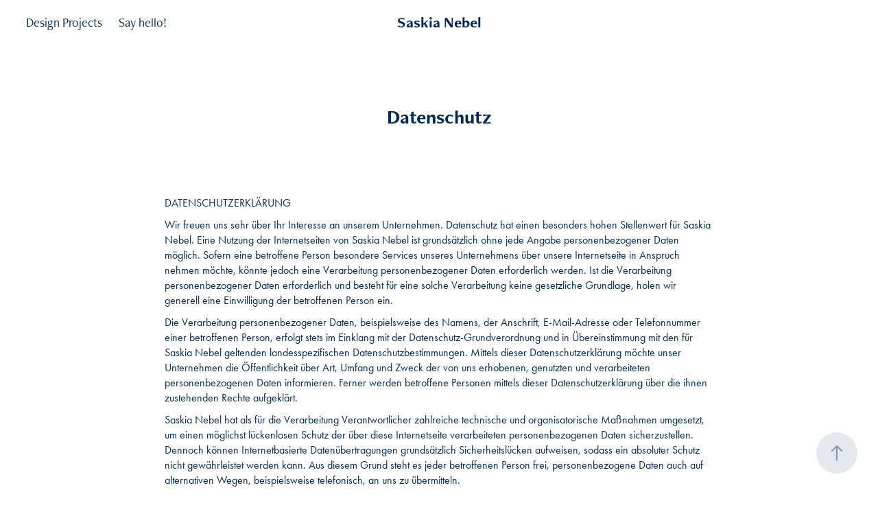

--- FILE ---
content_type: text/html; charset=utf-8
request_url: https://fraufriedrich.de/datenschutz
body_size: 12115
content:
<!DOCTYPE HTML>
<html lang="en-US">
<head>
  <meta charset="UTF-8" />
  <meta name="viewport" content="width=device-width, initial-scale=1" />
      <meta name="keywords"  content="Corporate Design,Logo,Design,Geschäftsausstattung,Webdesign,Beratung,Berlin,Briefbogen,Interface,Appdesign,Saskia Nebel,Frau Friedrich,Grafik Design" />
      <meta name="description"  content="Grafik Design aus Berlin für ihr Startup oder Unternehmen.
Unsere Leistungen sind: Corporate Design, Logo Entwicklung, Geschäftsausstattung, Editorial Design, Buch Gestaltung, Flyer, Postkarte und Poster, Webdesign und Website SEO Optimierung" />
      <meta name="twitter:card"  content="summary_large_image" />
      <meta name="twitter:site"  content="@AdobePortfolio" />
      <meta  property="og:title" content="Designstudio Saskia Nebel - Datenschutz" />
      <meta  property="og:description" content="Grafik Design aus Berlin für ihr Startup oder Unternehmen.
Unsere Leistungen sind: Corporate Design, Logo Entwicklung, Geschäftsausstattung, Editorial Design, Buch Gestaltung, Flyer, Postkarte und Poster, Webdesign und Website SEO Optimierung" />
        <link rel="icon" href="https://cdn.myportfolio.com/2960c192-d035-497f-8094-0d9774254d9f/89fec100-c6d9-4214-93f2-e9cca8ff1204_carw_1x1x32.jpg?h=4ced175dde3eeba3bab6b425ccf00ea3" />
      <link rel="stylesheet" href="/dist/css/main.css" type="text/css" />
      <link rel="stylesheet" href="https://cdn.myportfolio.com/2960c192-d035-497f-8094-0d9774254d9f/717829a48b5fad64747b7bf2f577ae731694002033.css?h=1421b8e9b1ba55aa41d56126b58aaf91" type="text/css" />
    <link rel="canonical" href="https://fraufriedrich.de/datenschutz" />
      <title>Designstudio Saskia Nebel - Datenschutz</title>
    <script type="text/javascript" src="//use.typekit.net/ik/[base64].js?cb=35f77bfb8b50944859ea3d3804e7194e7a3173fb" async onload="
    try {
      window.Typekit.load();
    } catch (e) {
      console.warn('Typekit not loaded.');
    }
    "></script>
</head>
  <body class="transition-enabled">  <div class='page-background-video page-background-video-with-panel'>
  </div>
  <div class="js-responsive-nav">
    <div class="responsive-nav has-social">
      <div class="close-responsive-click-area js-close-responsive-nav">
        <div class="close-responsive-button"></div>
      </div>
          <nav class="nav-container" data-hover-hint="nav" data-hover-hint-placement="bottom-start">
                <div class="gallery-title"><a href="/work" >Design Projects</a></div>
      <div class="page-title">
        <a href="/contact" >Say hello!</a>
      </div>
          </nav>
        <div class="social pf-nav-social" data-context="theme.nav" data-hover-hint="navSocialIcons" data-hover-hint-placement="bottom-start">
          <ul>
          </ul>
        </div>
    </div>
  </div>
    <header class="site-header js-site-header  js-fixed-nav" data-context="theme.nav" data-hover-hint="nav" data-hover-hint-placement="top-start">
        <nav class="nav-container" data-hover-hint="nav" data-hover-hint-placement="bottom-start">
                <div class="gallery-title"><a href="/work" >Design Projects</a></div>
      <div class="page-title">
        <a href="/contact" >Say hello!</a>
      </div>
        </nav>
        <div class="logo-wrap" data-context="theme.logo.header" data-hover-hint="logo" data-hover-hint-placement="bottom-start">
          <div class="logo e2e-site-logo-text logo-text  ">
              <a href="/work" class="preserve-whitespace">Saskia Nebel</a>

          </div>
        </div>
        <div class="social pf-nav-social" data-context="theme.nav" data-hover-hint="navSocialIcons" data-hover-hint-placement="bottom-start">
          <ul>
          </ul>
        </div>
        <div class="hamburger-click-area js-hamburger">
          <div class="hamburger">
            <i></i>
            <i></i>
            <i></i>
          </div>
        </div>
    </header>
    <div class="header-placeholder"></div>
  <div class="site-wrap cfix js-site-wrap">
    <div class="site-container">
      <div class="site-content e2e-site-content">
        <main>
  <div class="page-container" data-context="page.page.container" data-hover-hint="pageContainer">
    <section class="page standard-modules">
        <header class="page-header content" data-context="pages" data-identity="id:p5ec272cb78544beb2e24ea728b32bfb9a8ceae932f93f21fdfd78" data-hover-hint="pageHeader" data-hover-hint-id="p5ec272cb78544beb2e24ea728b32bfb9a8ceae932f93f21fdfd78">
            <h1 class="title preserve-whitespace e2e-site-logo-text">Datenschutz</h1>
            <p class="description"></p>
        </header>
      <div class="page-content js-page-content" data-context="pages" data-identity="id:p5ec272cb78544beb2e24ea728b32bfb9a8ceae932f93f21fdfd78">
        <div id="project-canvas" class="js-project-modules modules content">
          <div id="project-modules">
              
              
              
              
              
              <div class="project-module module text project-module-text align- js-project-module e2e-site-project-module-text">
  <div class="rich-text js-text-editable module-text"><div style="text-align:left;"><div style="text-align:left;"><span style="font-family:ftnk; font-weight:400;">DATENSCHUTZERKLÄRUNG</span></div><div style="text-align:left;"><span style="font-family:ftnk; font-weight:400;">Wir freuen uns sehr über Ihr Interesse an unserem Unternehmen. Datenschutz hat einen besonders hohen Stellenwert für Saskia Nebel. Eine Nutzung der Internetseiten von Saskia Nebel ist grundsätzlich ohne jede Angabe personenbezogener Daten möglich. Sofern eine betroffene Person besondere Services unseres Unternehmens über unsere Internetseite in Anspruch nehmen möchte, könnte jedoch eine Verarbeitung personenbezogener Daten erforderlich werden. Ist die Verarbeitung personenbezogener Daten erforderlich und besteht für eine solche Verarbeitung keine gesetzliche Grundlage, holen wir generell eine Einwilligung der betroffenen Person ein.</span></div><div style="text-align:left;"><span style="font-family:ftnk; font-weight:400;">Die Verarbeitung personenbezogener Daten, beispielsweise des Namens, der Anschrift, E-Mail-Adresse oder Telefonnummer einer betroffenen Person, erfolgt stets im Einklang mit der Datenschutz-Grundverordnung und in Übereinstimmung mit den für Saskia Nebel geltenden landesspezifischen Datenschutzbestimmungen. Mittels dieser Datenschutzerklärung möchte unser Unternehmen die Öffentlichkeit über Art, Umfang und Zweck der von uns erhobenen, genutzten und verarbeiteten personenbezogenen Daten informieren. Ferner werden betroffene Personen mittels dieser Datenschutzerklärung über die ihnen zustehenden Rechte aufgeklärt.</span></div><div style="text-align:left;"><span style="font-family:ftnk; font-weight:400;">Saskia Nebel hat als für die Verarbeitung Verantwortlicher zahlreiche technische und organisatorische Maßnahmen umgesetzt, um einen möglichst lückenlosen Schutz der über diese Internetseite verarbeiteten personenbezogenen Daten sicherzustellen. Dennoch können Internetbasierte Datenübertragungen grundsätzlich Sicherheitslücken aufweisen, sodass ein absoluter Schutz nicht gewährleistet werden kann. Aus diesem Grund steht es jeder betroffenen Person frei, personenbezogene Daten auch auf alternativen Wegen, beispielsweise telefonisch, an uns zu übermitteln.</span></div><div style="text-align:left;"><span style="font-family:ftnk; font-weight:400;">1. BEGRIFFSBESTIMMUNG</span></div><div style="text-align:left;"><span style="font-family:ftnk; font-weight:400;">Die Datenschutzerklärung von Saskia Nebel beruht auf den Begrifflichkeiten, die durch den Europäischen Richtlinien- und Verordnungsgeber beim Erlass der Datenschutz-Grundverordnung (DS-GVO) verwendet wurden. Unsere Datenschutzerklärung soll sowohl für die Öffentlichkeit als auch für unsere Kunden und Geschäftspartner einfach lesbar und verständlich sein. Um dies zu gewährleisten, möchten wir vorab die verwendeten Begrifflichkeiten erläutern.</span></div><div style="text-align:left;"><span style="font-family:ftnk; font-weight:400;">Wir verwenden in dieser Datenschutzerklärung unter anderem die folgenden Begriffe:</span></div><div style="text-align:left;"><span style="font-family:ftnk; font-weight:400;">a) personenbezogene Daten sind alle Informationen, die sich auf eine identifizierte oder identifizierbare natürliche Person (im Folgenden „betroffene Person“) beziehen. Als identifizierbar wird eine natürliche Person angesehen, die direkt oder indirekt, insbesondere mittels Zuordnung zu einer Kennung wie einem Namen, zu einer Kennnummer, zu Standortdaten, zu einer Online-Kennung oder zu einem oder mehreren besonderen Merkmalen, die Ausdruck der physischen, physiologischen, genetischen, psychischen, wirtschaftlichen, kulturellen oder sozialen Identität dieser natürlichen Person sind, identifiziert werden kann.</span></div><div style="text-align:left;"><span style="font-family:ftnk; font-weight:400;">b) betroffene Person ist jede identifizierte oder identifizierbare natürliche Person, deren personenbezogene Daten von dem für die Verarbeitung Verantwortlichen verarbeitet werden.</span></div><div style="text-align:left;"><span style="font-family:ftnk; font-weight:400;">c) Verarbeitung ist jeder mit oder ohne Hilfe automatisierter Verfahren ausgeführte Vorgang oder jede solche Vorgangsreihe im Zusammenhang mit personenbezogenen Daten wie das Erheben, das Erfassen, die Organisation, das Ordnen, die Speicherung, die Anpassung oder Veränderung, das Auslesen, das Abfragen, die Verwendung, die Offenlegung durch Übermittlung, Verbreitung oder eine andere Form der Bereitstellung, den Abgleich oder die Verknüpfung, die Einschränkung, das Löschen oder die Vernichtung.</span></div><div style="text-align:left;"><span style="font-family:ftnk; font-weight:400;">d) Einschränkung der Verarbeitung ist die Markierung gespeicherter personenbezogener Daten mit dem Ziel, ihre künftige Verarbeitung einzuschränken.</span></div><div style="text-align:left;"><span style="font-family:ftnk; font-weight:400;">e) Profiling ist jede Art der automatisierten Verarbeitung personenbezogener Daten, die darin besteht, dass diese personenbezogenen Daten verwendet werden, um bestimmte persönliche Aspekte, die sich auf eine natürliche Person beziehen, zu bewerten, insbesondere, um Aspekte bezüglich Arbeitsleistung, wirtschaftlicher Lage, Gesundheit, persönlicher Vorlieben, Interessen, Zuverlässigkeit, Verhalten, Aufenthaltsort oder Ortswechsel dieser natürlichen Person zu analysieren oder vorherzusagen.</span></div><div style="text-align:left;"><span style="font-family:ftnk; font-weight:400;">f) Pseudonymisierung ist die Verarbeitung personenbezogener Daten in einer Weise, auf welche die personenbezogenen Daten ohne Hinzuziehung zusätzlicher Informationen nicht mehr einer spezifischen betroffenen Person zugeordnet werden können, sofern diese zusätzlichen Informationen gesondert aufbewahrt werden und technischen und organisatorischen Maßnahmen unterliegen, die gewährleisten, dass die personenbezogenen Daten nicht einer identifizierten oder identifizierbaren natürlichen Person zugewiesen werden.</span></div><div style="text-align:left;"><span style="font-family:ftnk; font-weight:400;">g) Verantwortlicher oder für die Verarbeitung Verantwortlicher ist die natürliche oder juristische Person, Behörde, Einrichtung oder andere Stelle, die allein oder gemeinsam mit anderen über die Zwecke und Mittel der Verarbeitung von personenbezogenen Daten entscheidet. Sind die Zwecke und Mittel dieser Verarbeitung durch das Unionsrecht oder das Recht der Mitgliedstaaten vorgegeben, so kann der Verantwortliche beziehungsweise können die bestimmten Kriterien seiner Benennung nach dem Unionsrecht oder dem Recht der Mitgliedstaaten vorgesehen werden.</span></div><div style="text-align:left;"><span style="font-family:ftnk; font-weight:400;">h) Auftragsverarbeiter ist eine natürliche oder juristische Person, Behörde, Einrichtung oder andere Stelle, die personenbezogene Daten im Auftrag des Verantwortlichen verarbeitet.</span></div><div style="text-align:left;"><br></div><div style="text-align:left;"><span style="font-family:ftnk; font-weight:400;">i) Empfänger ist eine natürliche oder juristische Person, Behörde, Einrichtung oder andere Stelle, der personenbezogene Daten offengelegt werden, unabhängig davon, ob es sich bei ihr um einen Dritten handelt oder nicht. Behörden, die im Rahmen eines bestimmten Untersuchungsauftrags nach dem Unionsrecht oder dem Recht der Mitgliedstaaten möglicherweise personenbezogene Daten erhalten, gelten jedoch nicht als Empfänger.</span></div><div style="text-align:left;"><span style="font-family:ftnk; font-weight:400;">j) Dritter ist eine natürliche oder juristische Person, Behörde, Einrichtung oder andere Stelle außer der betroffenen Person, dem Verantwortlichen, dem Auftragsverarbeiter und den Personen, die unter der unmittelbaren Verantwortung des Verantwortlichen oder des Auftragsverarbeiters befugt sind, die personenbezogenen Daten zu verarbeiten.</span></div><div style="text-align:left;"><span style="font-family:ftnk; font-weight:400;">k) Einwilligung ist jede von der betroffenen Person freiwillig für den bestimmten Fall in informierter Weise und unmissverständlich abgegebene Willensbekundung in Form einer Erklärung oder einer sonstigen eindeutigen bestätigenden Handlung, mit der die betroffene Person zu verstehen gibt, dass sie mit der Verarbeitung der sie betreffenden personenbezogenen Daten einverstanden ist.</span></div><div style="text-align:left;"><span style="font-family:ftnk; font-weight:400;">2. NAME &amp; ANSCHRIFT FÜR DIE VERARBEITUNG VERANTWORTLICHEN</span></div><div style="text-align:left;"><span style="font-family:ftnk; font-weight:400;">Verantwortlicher im Sinne der Datenschutz-Grundverordnung, sonstiger in den Mitgliedstaaten der Europäischen Union geltenden Datenschutzgesetze und anderer Bestimmungen mit datenschutzrechtlichem Charakter ist die:</span></div><div style="text-align:left;"><span style="font-family:ftnk; font-weight:400;">Saskia Nebel, Berlin</span></div><div style="text-align:left;"><br></div><div style="text-align:left;"><span style="font-family:ftnk; font-weight:400;">E-Mail: saskia (at) fraufriedrich.de</span></div><div style="text-align:left;"><span style="font-family:ftnk; font-weight:400;">Website: www.fraufriedrich.de</span></div><div style="text-align:left;"><span style="font-family:ftnk; font-weight:400;">3. COOKIES</span></div><div style="text-align:left;"><span style="font-family:ftnk; font-weight:400;">Die Internetseiten von Saskia Nebel verwenden Cookies. Cookies sind Textdateien, welche über einen Internetbrowser auf einem Computersystem abgelegt und gespeichert werden.</span></div><div style="text-align:left;"><span style="font-family:ftnk; font-weight:400;">Zahlreiche Internetseiten und Server verwenden Cookies. Viele Cookies enthalten eine sogenannte Cookie-ID. Eine Cookie-ID ist eine eindeutige Kennung des Cookies. Sie besteht aus einer Zeichenfolge, durch welche Internetseiten und Server dem konkreten Internetbrowser zugeordnet werden können, in dem das Cookie gespeichert wurde. Dies ermöglicht es den besuchten Internetseiten und Servern, den individuellen Browser der betroffenen Person von anderen Internetbrowsern, die andere Cookies enthalten, zu unterscheiden. Ein bestimmter Internetbrowser kann über die eindeutige Cookie-ID wiedererkannt und identifiziert werden.</span></div><div style="text-align:left;"><span style="font-family:ftnk; font-weight:400;">Durch den Einsatz von Cookies kann Saskia Nebel den Nutzern dieser Internetseite nutzerfreundlichere Services bereitstellen, die ohne die Cookie-Setzung nicht möglich wären.</span></div><div style="text-align:left;"><span style="font-family:ftnk; font-weight:400;">Mittels eines Cookies können die Informationen und Angebote auf unserer Internetseite im Sinne des Benutzers optimiert werden. Cookies ermöglichen uns, wie bereits erwähnt, die Benutzer unserer Internetseite wiederzuerkennen. Zweck dieser Wiedererkennung ist es, den Nutzern die Verwendung unserer Internetseite zu erleichtern. Der Benutzer einer Internetseite, die Cookies verwendet, muss beispielsweise nicht bei jedem Besuch der Internetseite erneut seine Zugangsdaten eingeben, weil dies von der Internetseite und dem auf dem Computersystem des Benutzers abgelegten Cookie übernommen wird. Ein weiteres Beispiel ist das Cookie eines Warenkorbes im Online-Shop. Der Online-Shop merkt sich die Artikel, die ein Kunde in den virtuellen Warenkorb gelegt hat, über ein Cookie.</span></div><div style="text-align:left;"><span style="font-family:ftnk; font-weight:400;">Die betroffene Person kann die Setzung von Cookies durch unsere Internetseite jederzeit mittels einer entsprechenden Einstellung des genutzten Internetbrowsers verhindern und damit der Setzung von Cookies dauerhaft widersprechen. Ferner können bereits gesetzte Cookies jederzeit über einen Internetbrowser oder andere Softwareprogramme gelöscht werden. Dies ist in allen gängigen Internetbrowsern möglich. Deaktiviert die betroffene Person die Setzung von Cookies in dem genutzten Internetbrowser, sind unter Umständen nicht alle Funktionen unserer Internetseite vollumfänglich nutzbar.</span></div><div style="text-align:left;"><span style="font-family:ftnk; font-weight:400;">4. ERFASSUNG VON ALLGEMEINEN DATEN &amp; INFORMATIONEN</span></div><div style="text-align:left;"><span style="font-family:ftnk; font-weight:400;">Die Internetseite von Saskia Nebel erfasst mit jedem Aufruf der Internetseite durch eine betroffene Person oder ein automatisiertes System eine Reihe von allgemeinen Daten und Informationen. Diese allgemeinen Daten und Informationen werden in den Logfiles des Servers gespeichert. Erfasst werden können die (1) verwendeten Browsertypen und Versionen, (2) das vom zugreifenden System verwendete Betriebssystem, (3) die Internetseite, von welcher ein zugreifendes System auf unsere Internetseite gelangt (sogenannte Referrer), (4) die Unterwebseiten, welche über ein zugreifendes System auf unserer Internetseite angesteuert werden, (5) das Datum und die Uhrzeit eines Zugriffs auf die Internetseite, (6) eine Internet-Protokoll-Adresse (IP-Adresse), (7) der Internet-Service-Provider des zugreifenden Systems und (8) sonstige ähnliche Daten und Informationen, die der Gefahrenabwehr im Falle von Angriffen auf unsere informationstechnologischen Systeme dienen.</span></div><div style="text-align:left;"><span style="font-family:ftnk; font-weight:400;">Bei der Nutzung dieser allgemeinen Daten und Informationen zieht Saskia Nebel keine Rückschlüsse auf die betroffene Person. Diese Informationen werden vielmehr benötigt, um (1) die Inhalte unserer Internetseite korrekt auszuliefern, (2) die Inhalte unserer Internetseite sowie die Werbung für diese zu optimieren, (3) die dauerhafte Funktionsfähigkeit unserer informationstechnologischen Systeme und der Technik unserer Internetseite zu gewährleisten sowie (4) um Strafverfolgungsbehörden im Falle eines Cyberangriffes die zur Strafverfolgung notwendigen Informationen bereitzustellen. Diese anonym erhobenen Daten und Informationen werden durch Saskia Nebel daher einerseits statistisch und ferner mit dem Ziel ausgewertet, den Datenschutz und die Datensicherheit in unserem Unternehmen zu erhöhen, um letztlich ein optimales Schutzniveau für die von uns verarbeiteten personenbezogenen Daten sicherzustellen. Die anonymen Daten der Server-Logfiles werden getrennt von allen durch eine betroffene Person angegebenen personenbezogenen Daten gespeichert.</span></div><div style="text-align:left;"><span style="font-family:ftnk; font-weight:400;">5. ROUTINEMÄSSIGE LÖSCHUNG &amp; SPERRUNG VON PERSONENBEZOGENE DATEN </span></div><div style="text-align:left;"><span style="font-family:ftnk; font-weight:400;">Der für die Verarbeitung Verantwortliche verarbeitet und speichert personenbezogene Daten der betroffenen Person nur für den Zeitraum, der zur Erreichung des Speicherungszwecks erforderlich ist oder sofern dies durch den Europäischen Richtlinien- und Verordnungsgeber oder einen anderen Gesetzgeber in Gesetzen oder Vorschriften, welchen der für die Verarbeitung Verantwortliche unterliegt, vorgesehen wurde.</span></div><div style="text-align:left;"><span style="font-family:ftnk; font-weight:400;">Entfällt der Speicherungszweck oder läuft eine vom Europäischen Richtlinien- und Verordnungsgeber oder einem anderen zuständigen Gesetzgeber vorgeschriebene Speicherfrist ab, werden die personenbezogenen Daten routinemäßig und entsprechend den gesetzlichen Vorschriften gesperrt oder gelöscht.</span></div><div style="text-align:left;"><span style="font-family:ftnk; font-weight:400;">6. RECHTE DER BETROFFENEN PERSON </span></div><div style="text-align:left;"><span style="font-family:ftnk; font-weight:400;">a) Recht auf Bestätigung</span></div><div style="text-align:left;"><span style="font-family:ftnk; font-weight:400;">Jede betroffene Person hat das vom Europäischen Richtlinien- und Verordnungsgeber eingeräumte Recht, von dem für die Verarbeitung Verantwortlichen eine Bestätigung darüber zu verlangen, ob sie betreffende personenbezogene Daten verarbeitet werden. Möchte eine betroffene Person dieses Bestätigungsrecht in Anspruch nehmen, kann sie sich hierzu jederzeit an einen Mitarbeiter des für die Verarbeitung Verantwortlichen wenden.</span></div><div style="text-align:left;"><span style="font-family:ftnk; font-weight:400;">b) Recht auf Auskunft</span></div><div style="text-align:left;"><span style="font-family:ftnk; font-weight:400;">Jede von der Verarbeitung personenbezogener Daten betroffene Person hat das vom Europäischen Richtlinien- und Verordnungsgeber gewährte Recht, jederzeit von dem für die Verarbeitung Verantwortlichen unentgeltliche Auskunft über die zu seiner Person gespeicherten personenbezogenen Daten und eine Kopie dieser Auskunft zu erhalten. Ferner hat der Europäische Richtlinien- und Verordnungsgeber der betroffenen Person Auskunft über folgende Informationen zugestanden:</span></div><div style="text-align:left;"><span style="font-family:ftnk; font-weight:400;">• die Verarbeitungszwecke</span></div><div style="text-align:left;"><span style="font-family:ftnk; font-weight:400;">• die Kategorien personenbezogener Daten, die verarbeitet werden</span></div><div style="text-align:left;"><span style="font-family:ftnk; font-weight:400;">• die Empfänger oder Kategorien von Empfängern, gegenüber denen die personenbezogenen Daten offengelegt worden sind oder noch offengelegt werden, insbesondere bei Empfängern in Drittländern oder bei internationalen Organisationen</span></div><div style="text-align:left;"><span style="font-family:ftnk; font-weight:400;">• falls möglich die geplante Dauer, für die die personenbezogenen Daten gespeichert werden, oder, falls dies nicht möglich ist, die Kriterien für die Festlegung dieser Dauer</span></div><div style="text-align:left;"><span style="font-family:ftnk; font-weight:400;">• das Bestehen eines Rechts auf Berichtigung oder Löschung der sie betreffenden personenbezogenen Daten oder auf Einschränkung der Verarbeitung durch den Verantwortlichen oder eines Widerspruchsrechts gegen diese Verarbeitung</span></div><div style="text-align:left;"><span style="font-family:ftnk; font-weight:400;">• das Bestehen eines Beschwerderechts bei einer Aufsichtsbehörde</span></div><div style="text-align:left;"><span style="font-family:ftnk; font-weight:400;">• wenn die personenbezogenen Daten nicht bei der betroffenen Person erhoben werden: Alle verfügbaren Informationen über die Herkunft der Daten</span></div><div style="text-align:left;"><span style="font-family:ftnk; font-weight:400;">das Bestehen einer automatisierten Entscheidungsfindung einschließlich Profiling gemäß Artikel 22 Abs.1 und 4 DS-GVO und — zumindest in diesen Fällen — aussagekräftige Informationen über die involvierte Logik sowie die Tragweite und die angestrebten Auswirkungen einer derartigen Verarbeitung für die betroffene Person</span></div><div style="text-align:left;"><span style="font-family:ftnk; font-weight:400;">• Ferner steht der betroffenen Person ein Auskunftsrecht darüber zu, ob personenbezogene Daten an ein Drittland oder an eine internationale Organisation übermittelt wurden. Sofern dies der Fall ist, so steht der betroffenen Person im Übrigen das Recht zu, Auskunft über die geeigneten Garantien im Zusammenhang mit der Übermittlung zu erhalten.</span></div><div style="text-align:left;"><span style="font-family:ftnk; font-weight:400;">Möchte eine betroffene Person dieses Auskunftsrecht in Anspruch nehmen, kann sie sich hierzu jederzeit an einen Mitarbeiter des für die Verarbeitung Verantwortlichen wenden.</span></div><div style="text-align:left;"><br></div><div style="text-align:left;"><span style="font-family:ftnk; font-weight:400;">c) Recht auf Berichtigung</span></div><div style="text-align:left;"><span style="font-family:ftnk; font-weight:400;">Jede von der Verarbeitung personenbezogener Daten betroffene Person hat das vom Europäischen Richtlinien- und Verordnungsgeber gewährte Recht, die unverzügliche Berichtigung sie betreffender unrichtiger personenbezogener Daten zu verlangen. Ferner steht der betroffenen Person das Recht zu, unter Berücksichtigung der Zwecke der Verarbeitung, die Vervollständigung unvollständiger personenbezogener Daten — auch mittels einer ergänzenden Erklärung — zu verlangen.</span></div><div style="text-align:left;"><span style="font-family:ftnk; font-weight:400;">Möchte eine betroffene Person dieses Berichtigungsrecht in Anspruch nehmen, kann sie sich hierzu jederzeit an einen Mitarbeiter des für die Verarbeitung Verantwortlichen wenden.</span></div><div style="text-align:left;"><span style="font-family:ftnk; font-weight:400;">d) Recht auf Löschung (Recht auf Vergessen werden)</span></div><div style="text-align:left;"><span style="font-family:ftnk; font-weight:400;">Jede von der Verarbeitung personenbezogener Daten betroffene Person hat das vom Europäischen Richtlinien- und Verordnungsgeber gewährte Recht, von dem Verantwortlichen zu verlangen, dass die sie betreffenden personenbezogenen Daten unverzüglich gelöscht werden, sofern einer der folgenden Gründe zutrifft und soweit die Verarbeitung nicht erforderlich ist:</span></div><div style="text-align:left;"><span style="font-family:ftnk; font-weight:400;">• Die personenbezogenen Daten wurden für solche Zwecke erhoben oder auf sonstige Weise verarbeitet, für welche sie nicht mehr notwendig sind.</span></div><div style="text-align:left;"><span style="font-family:ftnk; font-weight:400;">• Die betroffene Person widerruft ihre Einwilligung, auf die sich die Verarbeitung gemäß Art. 6 Abs. 1 Buchstabe a DS-GVO oder Art. 9 Abs. 2 Buchstabe a DS-GVO stützte, und es fehlt an einer anderweitigen Rechtsgrundlage für die Verarbeitung.</span></div><div style="text-align:left;"><span style="font-family:ftnk; font-weight:400;">• Die betroffene Person legt gemäß Art. 21 Abs. 1 DS-GVO Widerspruch gegen die Verarbeitung ein, und es liegen keine vorrangigen berechtigten Gründe für die Verarbeitung vor, oder die betroffene Person legt gemäß Art. 21 Abs. 2 DS-GVO Widerspruch gegen die Verarbeitung ein.</span></div><div style="text-align:left;"><span style="font-family:ftnk; font-weight:400;">• Die personenbezogenen Daten wurden unrechtmäßig verarbeitet.</span></div><div style="text-align:left;"><span style="font-family:ftnk; font-weight:400;">• Die Löschung der personenbezogenen Daten ist zur Erfüllung einer rechtlichen Verpflichtung nach dem Unionsrecht oder dem Recht der Mitgliedstaaten erforderlich, dem der Verantwortliche unterliegt.</span></div><div style="text-align:left;"><span style="font-family:ftnk; font-weight:400;">• Die personenbezogenen Daten wurden in Bezug auf angebotene Dienste der Informationsgesellschaft gemäß Art. 8 Abs. 1 DS-GVO erhoben.</span></div><div style="text-align:left;"><span style="font-family:ftnk; font-weight:400;">Sofern einer der oben genannten Gründe zutrifft und eine betroffene Person die Löschung von personenbezogenen Daten, die bei Saskia Nebel gespeichert sind, veranlassen möchte, kann sie sich hierzu jederzeit an Saskia Nebel wenden. Saskia Nebel wird veranlassen, dass dem Löschverlangen unverzüglich nachgekommen wird.</span></div><div style="text-align:left;"><span style="font-family:ftnk; font-weight:400;">Wurden die personenbezogenen Daten von Saskia Nebel öffentlich gemacht und ist unser Unternehmen als Verantwortlicher gemäß Art. 17 Abs. 1 DS-GVO zur Löschung der personenbezogenen Daten verpflichtet, so trifft Saskia Nebel unter Berücksichtigung der verfügbaren Technologie und der Implementierungskosten angemessene Maßnahmen, auch technischer Art, um andere für die Datenverarbeitung Verantwortliche, welche die veröffentlichten personenbezogenen Daten verarbeiten, darüber in Kenntnis zu setzen, dass die betroffene Person von diesen anderen für die Datenverarbeitung Verantwortlichen die Löschung sämtlicher Links zu diesen personenbezogenen Daten oder von Kopien oder Replikationen dieser personenbezogenen Daten verlangt hat, soweit die Verarbeitung nicht erforderlich ist. Saskia Nebel wird im Einzelfall das Notwendige veranlassen.</span></div><div style="text-align:left;"><span style="font-family:ftnk; font-weight:400;">e) Recht auf Einschränkung der Verarbeitung</span></div><div style="text-align:left;"><span style="font-family:ftnk; font-weight:400;">Jede von der Verarbeitung personenbezogener Daten betroffene Person hat das vom Europäischen Richtlinien- und Verordnungsgeber gewährte Recht, von dem Verantwortlichen die Einschränkung der Verarbeitung zu verlangen, wenn eine der folgenden Voraussetzungen gegeben ist:</span></div><div style="text-align:left;"><span style="font-family:ftnk; font-weight:400;">Die Richtigkeit der personenbezogenen Daten wird von der betroffenen Person bestritten, und zwar für eine Dauer, die es dem Verantwortlichen ermöglicht, die Richtigkeit der personenbezogenen Daten zu überprüfen.</span></div><div style="text-align:left;"><span style="font-family:ftnk; font-weight:400;">Die Verarbeitung ist unrechtmäßig, die betroffene Person lehnt die Löschung der personenbezogenen Daten ab und verlangt stattdessen die Einschränkung der Nutzung der personenbezogenen Daten.</span></div><div style="text-align:left;"><span style="font-family:ftnk; font-weight:400;">Der Verantwortliche benötigt die personenbezogenen Daten für die Zwecke der Verarbeitung nicht länger, die betroffene Person benötigt sie jedoch zur Geltendmachung, Ausübung oder Verteidigung von Rechtsansprüchen.</span></div><div style="text-align:left;"><span style="font-family:ftnk; font-weight:400;">Die betroffene Person hat Widerspruch gegen die Verarbeitung gem. Art. 21 Abs. 1 DS-GVO eingelegt und es steht noch nicht fest, ob die berechtigten Gründe des Verantwortlichen gegenüber denen der betroffenen Person überwiegen.</span></div><div style="text-align:left;"><span style="font-family:ftnk; font-weight:400;">Sofern eine der oben genannten Voraussetzungen gegeben ist und eine betroffene Person die Einschränkung von personenbezogenen Daten, die bei Saskia Nebel gespeichert sind, verlangen möchte, kann sie sich hierzu jederzeit an einen Mitarbeiter des für die Verarbeitung Verantwortlichen wenden. Saskia Nebel wird die Einschränkung der Verarbeitung veranlassen.</span></div><div style="text-align:left;"><span style="font-family:ftnk; font-weight:400;">f) Recht auf Datenübertragbarkeit</span></div><div style="text-align:left;"><span style="font-family:ftnk; font-weight:400;">Jede von der Verarbeitung personenbezogener Daten betroffene Person hat das vom Europäischen Richtlinien- und Verordnungsgeber gewährte Recht, die sie betreffenden personenbezogenen Daten, welche durch die betroffene Person einem Verantwortlichen bereitgestellt wurden, in einem strukturierten, gängigen und maschinenlesbaren Format zu erhalten. Sie hat außerdem das Recht, diese Daten einem anderen Verantwortlichen ohne Behinderung durch den Verantwortlichen, dem die personenbezogenen Daten bereitgestellt wurden, zu übermitteln, sofern die Verarbeitung auf der Einwilligung gemäß Art. 6 Abs. 1 Buchstabe a DS-GVO oder Art. 9 Abs. 2 Buchstabe a DS-GVO oder auf einem Vertrag gemäß Art. 6 Abs. 1 Buchstabe b DS-GVO beruht und die Verarbeitung mithilfe automatisierter Verfahren erfolgt, sofern die Verarbeitung nicht für die Wahrnehmung einer Aufgabe erforderlich ist, die im öffentlichen Interesse liegt oder in Ausübung öffentlicher Gewalt erfolgt, welche dem Verantwortlichen übertragen wurde.</span></div><div style="text-align:left;"><span style="font-family:ftnk; font-weight:400;">Ferner hat die betroffene Person bei der Ausübung ihres Rechts auf Datenübertragbarkeit gemäß Art. 20 Abs. 1 DS-GVO das Recht, zu erwirken, dass die personenbezogenen Daten direkt von einem Verantwortlichen an einen anderen Verantwortlichen übermittelt werden, soweit dies technisch machbar ist und sofern hiervon nicht die Rechte und Freiheiten anderer Personen beeinträchtigt werden.</span></div><div style="text-align:left;"><span style="font-family:ftnk; font-weight:400;">Zur Geltendmachung des Rechts auf Datenübertragbarkeit kann sich die betroffene Person jederzeit an Saskia Nebel wenden.</span></div><div style="text-align:left;"><span style="font-family:ftnk; font-weight:400;">g) Recht auf Widerspruch</span></div><div style="text-align:left;"><span style="font-family:ftnk; font-weight:400;">Jede von der Verarbeitung personenbezogener Daten betroffene Person hat das vom Europäischen Richtlinien- und Verordnungsgeber gewährte Recht, aus Gründen, die sich aus ihrer besonderen Situation ergeben, jederzeit gegen die Verarbeitung sie betreffender personenbezogener Daten, die aufgrund von Art. 6 Abs. 1 Buchstaben e oder f DS-GVO erfolgt, Widerspruch einzulegen. Dies gilt auch für ein auf diese Bestimmungen gestütztes Profiling.</span></div><div style="text-align:left;"><span style="font-family:ftnk; font-weight:400;">Saskia Nebel verarbeitet die personenbezogenen Daten im Falle des Widerspruchs nicht mehr, es sei denn, wir können zwingende schutzwürdige Gründe für die Verarbeitung nachweisen, die den Interessen, Rechten und Freiheiten der betroffenen Person überwiegen, oder die Verarbeitung dient der Geltendmachung, Ausübung oder Verteidigung von Rechtsansprüchen.</span></div><div style="text-align:left;"><span style="font-family:ftnk; font-weight:400;">Verarbeitet Saskia Nebel personenbezogene Daten, um Direktwerbung zu betreiben, so hat die betroffene Person das Recht, jederzeit Widerspruch gegen die Verarbeitung der personenbezogenen Daten zum Zwecke derartiger Werbung einzulegen. Dies gilt auch für das Profiling, soweit es mit solcher Direktwerbung in Verbindung steht. Widerspricht die betroffene Person gegenüber Saskia Nebel der Verarbeitung für Zwecke der Direktwerbung, so wird Saskia Nebel die personenbezogenen Daten nicht mehr für diese Zwecke verarbeiten.</span></div><div style="text-align:left;"><span style="font-family:ftnk; font-weight:400;">Zudem hat die betroffene Person das Recht, aus Gründen, die sich aus ihrer besonderen Situation ergeben, gegen die sie betreffende Verarbeitung personenbezogener Daten, die bei Saskia Nebel zu wissenschaftlichen oder historischen Forschungszwecken oder zu statistischen Zwecken gemäß Art. 89 Abs. 1 DS-GVO erfolgen, Widerspruch einzulegen, es sei denn, eine solche Verarbeitung ist zur Erfüllung einer im öffentlichen Interesse liegenden Aufgabe erforderlich.</span></div><div style="text-align:left;"><span style="font-family:ftnk; font-weight:400;">Zur Ausübung des Rechts auf Widerspruch kann sich die betroffene Person direkt an Saskia Nebel wenden. Der betroffenen Person steht es ferner frei, im Zusammenhang mit der Nutzung von Diensten der Informationsgesellschaft, ungeachtet der Richtlinie 2002/58/EG, ihr Widerspruchsrecht mittels automatisierter Verfahren auszuüben, bei denen technische Spezifikationen verwendet werden.</span></div><div style="text-align:left;"><span style="font-family:ftnk; font-weight:400;">h) Automatisierte Entscheidungen im Einzelfall einschließlich Profiling</span></div><div style="text-align:left;"><span style="font-family:ftnk; font-weight:400;">Jede von der Verarbeitung personenbezogener Daten betroffene Person hat das vom Europäischen Richtlinien- und Verordnungsgeber gewährte Recht, nicht einer ausschließlich auf einer automatisierten Verarbeitung — einschließlich Profiling — beruhenden Entscheidung unterworfen zu werden, die ihr gegenüber rechtliche Wirkung entfaltet oder sie in ähnlicher Weise erheblich beeinträchtigt, sofern die Entscheidung (1) nicht für den Abschluss oder die Erfüllung eines Vertrags zwischen der betroffenen Person und dem Verantwortlichen erforderlich ist, oder (2) aufgrund von Rechtsvorschriften der Union oder der Mitgliedstaaten, denen der Verantwortliche unterliegt, zulässig ist und diese Rechtsvorschriften angemessene Maßnahmen zur Wahrung der Rechte und Freiheiten sowie der berechtigten Interessen der betroffenen Person enthalten oder (3) mit ausdrücklicher Einwilligung der betroffenen Person erfolgt.</span></div><div style="text-align:left;"><span style="font-family:ftnk; font-weight:400;">Ist die Entscheidung (1) für den Abschluss oder die Erfüllung eines Vertrags zwischen der betroffenen Person und dem Verantwortlichen erforderlich oder (2) erfolgt sie mit ausdrücklicher Einwilligung der betroffenen Person, trifft Saskia Nebel angemessene Maßnahmen, um die Rechte und Freiheiten sowie die berechtigten Interessen der betroffenen Person zu wahren, wozu mindestens das Recht auf Erwirkung des Eingreifens einer Person seitens des Verantwortlichen, auf Darlegung des eigenen Standpunkts und auf Anfechtung der Entscheidung gehört.</span></div><div style="text-align:left;"><span style="font-family:ftnk; font-weight:400;">Möchte die betroffene Person Rechte mit Bezug auf automatisierte Entscheidungen geltend machen, kann sie sich hierzu jederzeit an einen Mitarbeiter des für die Verarbeitung Verantwortlichen wenden.</span></div><div style="text-align:left;"><br></div><div style="text-align:left;"><span style="font-family:ftnk; font-weight:400;">i) Recht auf Widerruf einer datenschutzrechtlichen Einwilligung</span></div><div style="text-align:left;"><span style="font-family:ftnk; font-weight:400;">Jede von der Verarbeitung personenbezogener Daten betroffene Person hat das vom Europäischen Richtlinien- und Verordnungsgeber gewährte Recht, eine Einwilligung zur Verarbeitung personenbezogener Daten jederzeit zu widerrufen.</span></div><div style="text-align:left;"><span style="font-family:ftnk; font-weight:400;">Möchte die betroffene Person ihr Recht auf Widerruf einer Einwilligung geltend machen, kann sie sich hierzu jederzeit an einen Mitarbeiter des für die Verarbeitung Verantwortlichen wenden.</span></div><div style="text-align:left;"><span style="font-family:ftnk; font-weight:400;">7. RECHTSGRUNDLAGE DER VERARBEITUNG</span></div><div style="text-align:left;"><span style="font-family:ftnk; font-weight:400;">Art. 6 I lit. a DS-GVO dient unserem Unternehmen als Rechtsgrundlage für Verarbeitungsvorgänge, bei denen wir eine Einwilligung für einen bestimmten Verarbeitungszweck einholen. Ist die Verarbeitung personenbezogener Daten zur Erfüllung eines Vertrags, dessen Vertragspartei die betroffene Person ist, erforderlich, wie dies beispielsweise bei Verarbeitungsvorgängen der Fall ist, die für eine Lieferung von Waren oder die Erbringung einer sonstigen Leistung oder Gegenleistung notwendig sind, so beruht die Verarbeitung auf Art. 6 I lit. b DS-GVO. Gleiches gilt für solche Verarbeitungsvorgänge die zur Durchführung vorvertraglicher Maßnahmen erforderlich sind, etwa in Fällen von Anfragen zur unseren Produkten oder Leistungen. Unterliegt unser Unternehmen einer rechtlichen Verpflichtung durch welche eine Verarbeitung von personenbezogenen Daten erforderlich wird, wie beispielsweise zur Erfüllung steuerlicher Pflichten, so basiert die Verarbeitung auf Art. 6 I lit. c DS-GVO. In seltenen Fällen könnte die Verarbeitung von personenbezogenen Daten erforderlich werden, um lebenswichtige Interessen der betroffenen Person oder einer anderen natürlichen Person zu schützen. Dies wäre beispielsweise der Fall, wenn ein Besucher in unserem Betrieb verletzt werden würde und daraufhin sein Name, sein Alter, seine Krankenkassendaten oder sonstige lebenswichtige Informationen an einen Arzt, ein Krankenhaus oder sonstige Dritte weitergegeben werden müssten. Dann würde die Verarbeitung auf Art. 6 I lit. d DS-GVO beruhen. Letztlich könnten Verarbeitungsvorgänge auf Art. 6 I lit. f DS-GVO beruhen. Auf dieser Rechtsgrundlage basieren Verarbeitungsvorgänge, die von keiner der vorgenannten Rechtsgrundlagen erfasst werden, wenn die Verarbeitung zur Wahrung eines berechtigten Interesses unseres Unternehmens oder eines Dritten erforderlich ist, sofern die Interessen, Grundrechte und Grundfreiheiten des Betroffenen nicht überwiegen. Solche Verarbeitungsvorgänge sind uns insbesondere deshalb gestattet, weil sie durch den Europäischen Gesetzgeber besonders erwähnt wurden. Er vertrat insoweit die Auffassung, dass ein berechtigtes Interesse anzunehmen sein könnte, wenn die betroffene Person ein Kunde des Verantwortlichen ist (Erwägungsgrund 47 Satz 2 DS-GVO).</span></div><div style="text-align:left;"><span style="font-family:ftnk; font-weight:400;">8. BERECHTIGTE INTERESSEN AN DER VERARBEITUNG, DIE VON DEM VERANTWORTLICHEN ODER EINEM DRITTEN VERFOLGT WERDEN </span></div><div style="text-align:left;"><span style="font-family:ftnk; font-weight:400;">Basiert die Verarbeitung personenbezogener Daten auf Artikel 6 I lit. f DS-GVO ist unser berechtigtes Interesse die Durchführung unserer Geschäftstätigkeit zugunsten des Wohlergehens all unserer Mitarbeiter und unserer Anteilseigner.</span></div><div style="text-align:left;"><span style="font-family:ftnk; font-weight:400;">9. DAUER, FÜR DIE PERSONENBEZOGENEN DATEN GESPEICHERT WERDEN </span></div><div style="text-align:left;"><span style="font-family:ftnk; font-weight:400;">Das Kriterium für die Dauer der Speicherung von personenbezogenen Daten ist die jeweilige gesetzliche Aufbewahrungsfrist. Nach Ablauf der Frist werden die entsprechenden Daten routinemäßig gelöscht, sofern sie nicht mehr zur Vertragserfüllung oder Vertragsanbahnung erforderlich sind.</span></div><div style="text-align:left;"><span style="font-family:ftnk; font-weight:400;">10. GESETZLICHE ODER VERTRAGLICHE VORSCHRIFTEN DER PERSONENBEZOGENEN DATEN; ERFORDERLICHKEIT FÜR DEN VERTRAGSABSCHLUSS; VERPFLICHTUNG DER BETROFFENEN PERSON, DIE PERSONENBEZOGENEN DATEN BEREITZUSTELLEN; MÖGLICHE FOLGEN DER NICHTBEREITSTELLUNG</span></div><div style="text-align:left;"><span style="font-family:ftnk; font-weight:400;">Wir klären Sie darüber auf, dass die Bereitstellung personenbezogener Daten zum Teil gesetzlich vorgeschrieben ist (z.B. Steuervorschriften) oder sich auch aus vertraglichen Regelungen (z.B. Angaben zum Vertragspartner) ergeben kann. Mitunter kann es zu einem Vertragsschluss erforderlich sein, dass eine betroffene Person uns personenbezogene Daten zur Verfügung stellt, die in der Folge durch uns verarbeitet werden müssen. Die betroffene Person ist beispielsweise verpflichtet uns personenbezogene Daten bereitzustellen, wenn unser Unternehmen mit ihr einen Vertrag abschließt. Eine Nichtbereitstellung der personenbezogenen Daten hätte zur Folge, dass der Vertrag mit dem Betroffenen nicht geschlossen werden könnte. Vor einer Bereitstellung personenbezogener Daten durch den Betroffenen muss sich der Betroffene an einen unserer Mitarbeiter wenden. Unser Mitarbeiter klärt den Betroffenen einzelfallbezogen darüber auf, ob die Bereitstellung der personenbezogenen Daten gesetzlich oder vertraglich vorgeschrieben oder für den Vertragsabschluss erforderlich ist, ob eine Verpflichtung besteht, die personenbezogenen Daten bereitzustellen, und welche Folgen die Nichtbereitstellung der personenbezogenen Daten hätte.</span></div><div style="text-align:left;"><span style="font-family:ftnk; font-weight:400;">11. BESTEHEN EINER AUTOMATISIERTEN ENTSCHEIDUNGSFINDUNG</span></div><div style="text-align:left;"><span style="font-family:ftnk; font-weight:400;">Als verantwortungsbewusstes Unternehmen verzichten wir auf eine automatische Entscheidungsfindung oder ein Profiling.</span></div><div style="text-align:left;"><span style="font-family:ftnk; font-weight:400;">Diese Datenschutzerklärung wurde durch den Datenschutzerklärungs-Generator der Deutschen Gesellschaft für Datenschutz, der Muster Datenschutzerklärung generiert, in Kooperation mit den Datenschutz Anwälten der Kanzlei WILDE BEUGER SOLMECKE | Rechtsanwälte erstellt.</span></div><div style="text-align:left;"><br></div><div style="text-align:left;"><br></div></div><div><br></div></div>
</div>

              
              
              
              
          </div>
        </div>
      </div>
    </section>
        <section class="back-to-top" data-hover-hint="backToTop">
          <a href="#"><span class="arrow">&uarr;</span><span class="preserve-whitespace">Back to Top</span></a>
        </section>
        <a class="back-to-top-fixed js-back-to-top back-to-top-fixed-with-panel" data-hover-hint="backToTop" data-hover-hint-placement="top-start" href="#">
          <svg version="1.1" id="Layer_1" xmlns="http://www.w3.org/2000/svg" xmlns:xlink="http://www.w3.org/1999/xlink" x="0px" y="0px"
           viewBox="0 0 26 26" style="enable-background:new 0 0 26 26;" xml:space="preserve" class="icon icon-back-to-top">
          <g>
            <path d="M13.8,1.3L21.6,9c0.1,0.1,0.1,0.3,0.2,0.4c0.1,0.1,0.1,0.3,0.1,0.4s0,0.3-0.1,0.4c-0.1,0.1-0.1,0.3-0.3,0.4
              c-0.1,0.1-0.2,0.2-0.4,0.3c-0.2,0.1-0.3,0.1-0.4,0.1c-0.1,0-0.3,0-0.4-0.1c-0.2-0.1-0.3-0.2-0.4-0.3L14.2,5l0,19.1
              c0,0.2-0.1,0.3-0.1,0.5c0,0.1-0.1,0.3-0.3,0.4c-0.1,0.1-0.2,0.2-0.4,0.3c-0.1,0.1-0.3,0.1-0.5,0.1c-0.1,0-0.3,0-0.4-0.1
              c-0.1-0.1-0.3-0.1-0.4-0.3c-0.1-0.1-0.2-0.2-0.3-0.4c-0.1-0.1-0.1-0.3-0.1-0.5l0-19.1l-5.7,5.7C6,10.8,5.8,10.9,5.7,11
              c-0.1,0.1-0.3,0.1-0.4,0.1c-0.2,0-0.3,0-0.4-0.1c-0.1-0.1-0.3-0.2-0.4-0.3c-0.1-0.1-0.1-0.2-0.2-0.4C4.1,10.2,4,10.1,4.1,9.9
              c0-0.1,0-0.3,0.1-0.4c0-0.1,0.1-0.3,0.3-0.4l7.7-7.8c0.1,0,0.2-0.1,0.2-0.1c0,0,0.1-0.1,0.2-0.1c0.1,0,0.2,0,0.2-0.1
              c0.1,0,0.1,0,0.2,0c0,0,0.1,0,0.2,0c0.1,0,0.2,0,0.2,0.1c0.1,0,0.1,0.1,0.2,0.1C13.7,1.2,13.8,1.2,13.8,1.3z"/>
          </g>
          </svg>
        </a>
  </div>
              <footer class="site-footer" data-hover-hint="footer">
                <div class="footer-text">
                  <a href="http://fraufriedrich.myportfolio.com/impressum" target="_blank">Impressum</a> |  <a href="http://fraufriedrich.myportfolio.com/datenschutz" target="_blank">Datenschutz</a>
                </div>
              </footer>
        </main>
      </div>
    </div>
  </div>
</body>
<script type="text/javascript">
  // fix for Safari's back/forward cache
  window.onpageshow = function(e) {
    if (e.persisted) { window.location.reload(); }
  };
</script>
  <script type="text/javascript">var __config__ = {"page_id":"p5ec272cb78544beb2e24ea728b32bfb9a8ceae932f93f21fdfd78","theme":{"name":"marta\/marina"},"pageTransition":true,"linkTransition":true,"disableDownload":true,"localizedValidationMessages":{"required":"This field is required","Email":"This field must be a valid email address"},"lightbox":{"enabled":true,"color":{"opacity":0.94,"hex":"#fff"}},"cookie_banner":{"enabled":false},"googleAnalytics":{"trackingCode":"UA-167515350-1","anonymization":false}};</script>
  <script type="text/javascript" src="/site/translations?cb=35f77bfb8b50944859ea3d3804e7194e7a3173fb"></script>
  <script type="text/javascript" src="/dist/js/main.js?cb=35f77bfb8b50944859ea3d3804e7194e7a3173fb"></script>
</html>


--- FILE ---
content_type: text/plain
request_url: https://www.google-analytics.com/j/collect?v=1&_v=j102&a=1010409181&t=pageview&_s=1&dl=https%3A%2F%2Ffraufriedrich.de%2Fdatenschutz&ul=en-us%40posix&dt=Designstudio%20Saskia%20Nebel%20-%20Datenschutz&sr=1280x720&vp=1280x720&_u=IEBAAEABAAAAACAAI~&jid=563878359&gjid=898130000&cid=754727368.1768883791&tid=UA-167515350-1&_gid=2116623595.1768883791&_r=1&_slc=1&z=2009999061
body_size: -451
content:
2,cG-EWLP1J44YS